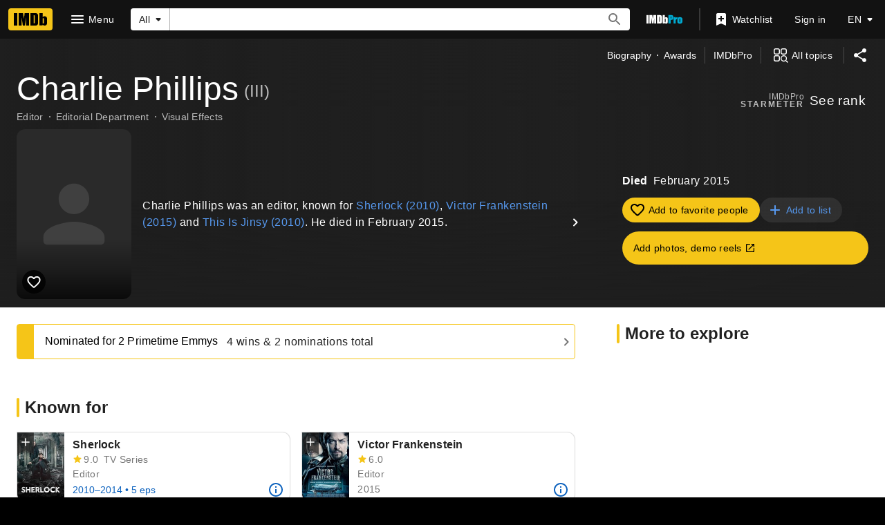

--- FILE ---
content_type: text/html; charset=UTF-8
request_url: https://www.imdb.com/name/nm0680061/
body_size: 2210
content:
<!DOCTYPE html>
<html lang="en">
<head>
    <meta charset="utf-8">
    <meta name="viewport" content="width=device-width, initial-scale=1">
    <title></title>
    <style>
        body {
            font-family: "Arial";
        }
    </style>
    <script type="text/javascript">
    window.awsWafCookieDomainList = [];
    window.gokuProps = {
"key":"AQIDAHjcYu/GjX+QlghicBgQ/7bFaQZ+m5FKCMDnO+vTbNg96AHnYD/vPlzSpKmdgowb3x3XAAAAfjB8BgkqhkiG9w0BBwagbzBtAgEAMGgGCSqGSIb3DQEHATAeBglghkgBZQMEAS4wEQQMCl1CATXY86hIrzCUAgEQgDuCsVtsPZsg53yPOFMMN7TclD9gZ5DzQSoZ9vUMlLX7ixsenYtgiRN7E9mVGRgMCjZGlc2CjSFmNnshPg==",
          "iv":"D549ywAYKAAABCCo",
          "context":"[base64]/pjNZmxC2tHUb0Ck7k28JcTQ16TYjWWeCNdhwtGR9YnEn/LJpVlN8AOE+f20mLUghJeOJnwbhDLkutPy5BMUYQtBGrYvdt4/9JRbSn+ElwAn2LRrtCDpZ6qIz06UtKx3zN/zaz+w0lXPB3kG/J039fzlxOSyzztom2lwTxGDyL4xhSWsB7T8vL8d4nPxfd6T8LbuC6VUf4fNa1QHw0FTXwosLGzoyQpm1VxP/HmHPLOAqEQADBhAIbQcmD+6CInxtQ/TTUtO1jnm+2MPirOMEENVZwH3OP5IUcKs+PaMsAh1nEoUA5hPXy1fMScLkdVEp+RoP7xYevYxLCWtn4EM5/3EKLfWREVlZVJv7zVhIqNxYrMQxzrQhyB/PIUK6OyO7+vjZA6DcgPIgKNjQE7AYoDD+/M6cC3C5P40HuoV4MK+ormRTlHRkwzd/JYtLAQbjAgTZrzjQC4MGl9+8yQ1fnysJD1cYH2cdbJNo5b/OaJAkiSYrymphzUwFPdc0amNSg+TAZh1qbg=="
};
    </script>
    <script src="https://1c5c1ecf7303.a481e94e.us-east-2.token.awswaf.com/1c5c1ecf7303/e231f0619a5e/0319a8d4ae69/challenge.js"></script>
</head>
<body>
    <div id="challenge-container"></div>
    <script type="text/javascript">
        AwsWafIntegration.saveReferrer();
        AwsWafIntegration.checkForceRefresh().then((forceRefresh) => {
            if (forceRefresh) {
                AwsWafIntegration.forceRefreshToken().then(() => {
                    window.location.reload(true);
                });
            } else {
                AwsWafIntegration.getToken().then(() => {
                    window.location.reload(true);
                });
            }
        });
    </script>
    <noscript>
        <h1>JavaScript is disabled</h1>
        In order to continue, we need to verify that you're not a robot.
        This requires JavaScript. Enable JavaScript and then reload the page.
    </noscript>
</body>
</html>

--- FILE ---
content_type: application/javascript
request_url: https://dqpnq362acqdi.cloudfront.net/_next/static/chunks/8281-9be7809d6400d1b8.js
body_size: 6433
content:
"use strict";(self.webpackChunk_N_E=self.webpackChunk_N_E||[]).push([[8281],{64972:function(e,t,a){a.d(t,{F:function(){return m}});var i=a(52322),r=a(10081),n=a(2784),o=a(51415),s=a(86958),d=a(78716),l=a(266);let p=(0,r.ZP)`
    query NameMainNews($nameId: ID!) {
        name(id: $nameId) {
            id
            news(first: 2) {
                total
                edges {
                    ...NewsItem
                }
            }
        }
    }
    ${o.s}
`,m=e=>{let{data:t}=e,a=n.useRef(null),{pageType:r,pageConst:o}=(0,s.B)().context,m=!r||!o,[g]=(0,d.p)({queryOptions:{query:p,variables:{nameId:o},context:{personalized:!1,serverSideCacheable:!1,clientSideBatch:!1,preferGetMethod:!1}},ref:a,pause:m,options:{disableAds:!0,intersectionOptions:{rootMargin:"200px"}}}),c=!!g?.fetching,u=g?.data?.name||t?.name,f=u?.news,h=!c&&!f;return m||h?null:(0,i.jsx)(l.cc,{ref:a,constId:o,news:f,pageType:r,showLoader:c})}},46378:function(e,t,a){a.d(t,{E:function(){return s}});var i=a(52322),r=a(10081);a(2784);var n=a(60517),o=e=>{let{data:t}=e;return t?(0,i.jsx)(n.Z,{constId:t.id,primaryImage:t.primaryImage,imageEdges:t.images?.edges,imageCount:t.images?.total}):null};(0,r.ZP)`
    fragment NameImageUploadLink on Name {
        id
        inIframeAddLink: imageUploadLink(
            contributionContext: $inIframeLinkContext
        ) {
            url
        }
        notInIframeAddLink: imageUploadLink(
            contributionContext: $notInIframeLinkContext
        ) {
            url
        }
    }
`;let s={component:function(e){return(0,i.jsx)(o,{...e})},fragment:{name:"NameMainPhotos",gql:(0,r.ZP)`
            fragment NameMainPhotos on Name {
                id
                images(first: 9) {
                    total
                    edges {
                        node {
                            id
                            url
                            caption {
                                plainText
                            }
                            height
                            width
                        }
                    }
                }
                primaryImage {
                    id
                }
            }
        `}}},27939:function(e,t,a){a.d(t,{c:function(){return m}});var i=a(52322),r=a(10081),n=a(45455),o=a.n(n);a(2784);var s=a(35061),d=a(8e3),l=a(67626),p=e=>{let{data:t}=e;return t?(0,i.jsx)(l.Z,{videos:t.videos?.edges.map(e=>s.Z(e.node)),videoCount:t.videos?.total,videoSectionTitleLinkType:d.o.NAME_VIDEO_GALLERY}):null};let m={component:function(e){return(0,i.jsx)(p,{...e})},shouldRender:e=>!o()(e.videos?.edges),fragment:{name:"nameMainVideos",gql:(0,r.ZP)`
            fragment nameMainVideos on Name {
                videos(first: 12, filter: { maturityLevel: INCLUDE_MATURE }) {
                    total
                    edges {
                        node {
                            id
                            contentType {
                                displayName {
                                    value
                                }
                            }
                            name {
                                value
                            }
                            runtime {
                                value
                            }
                            thumbnail {
                                height
                                url
                                width
                            }
                            primaryTitle {
                                originalTitleText {
                                    text
                                }
                                titleText {
                                    text
                                }
                                releaseYear {
                                    year
                                    endYear
                                }
                                titleType {
                                    canHaveEpisodes
                                }
                            }
                        }
                    }
                }
            }
        `}}},12330:function(e,t,a){a.d(t,{l3:function(){return c}});var i=a(52322),r=a(2784),n=a(88169),o=a(86996),s=a(20608),d=a(49666),l=a(11438),p=a(6935),m=a(1833);let g=e=>{let{value:t}=(0,l.Lz)(),a=e?.selfVerifiedData?.guildAffiliations?.edges||[],i=[];return a.forEach(e=>{let{node:a}=e,{id:r,companyText:n,images:o}=a.company,s=n?.text,d=o?.edges[0]?.node;r&&s&&d&&i.push({imageProps:{imageModel:(0,p.K0)(d,s)},href:`https://pro.imdb.com/discover/people?profession=any&affiliationIds=${r}&ref_=cons_${t}_${r}`})}),i},c=e=>{let{data:t,photoContainerProps:a}=e,o=g(t);return o.length<=0?null:(0,i.jsx)(n.SubGrid,{...a,children:o.map(e=>(0,r.createElement)(n.Photo,{...e,key:e.href,span:1}))})},u=e=>{let{data:t,photoContainerProps:a}=e,{makeRefMarker:r}=(0,l.Lz)(),p=(0,d.ik)();if(!t?.selfVerifiedData?.guildAffiliations?.edges.length)return null;let g=(0,m.t3)("https://help.imdb.com/article/imdbpro/manage-your-imdb-page/verified-affiliations-on-imdbpro/GA8B6VK2JXAAWNME/",r(l.Cd.HELP));return(0,i.jsxs)(n.PageSection,{children:[(0,i.jsx)(o.O,{id:"guild_affiliations",shouldSupportDeepLink:!0,title:{defaultMessage:"Verified affiliations",id:"name_guild_title"},description:p?void 0:(0,i.jsx)(s.q,{id:"common_description_learnMoreAtPro",defaultMessage:"Learn more at IMDbPro"}),infoHref:g}),(0,i.jsx)(c,{data:t,photoContainerProps:a})]})};t.ZP=e=>(0,i.jsx)(l.xm,{value:l.Cd.PRO_GUILD_AFFILIATIONS,children:(0,i.jsx)(u,{...e})})},28952:function(e,t,a){a.d(t,{No:function(){return i},Y$:function(){return r},e1:function(){return n}});let i="name_known_for",r="nm_flmg_kwn_for",n={id:"name_main_known_for_title",defaultMessage:"Known for: "}},58352:function(e,t,a){a.d(t,{of:function(){return l}});var i=a(10081),r=a(48503),n=a(82509),o=a(50155);let s=(0,i.ZP)`
    fragment NameKnownForSummary on NameKnownFor {
        summary {
            attributes {
                text
            }
            episodeCount
            principalCategory {
                text
                id
            }
            principalCharacters {
                name
            }
            principalJobs {
                id
                text
            }
            yearRange {
                year
                endYear
            }
        }
    }
`,d=(0,i.ZP)`
    fragment NameKnownForNameData on Name {
        id
        primaryImage {
            id
            url
            height
            width
            caption {
                plainText
            }
        }
        nameText {
            text
        }
    }
`,l=(0,i.ZP)`
    fragment NameKnownFor on Name {
        ...NameKnownForNameData
        knownForFeature: knownFor(first: 4) @skip(if: $isInPace) {
            edges {
                node {
                    ...NameKnownForSummary
                    credit {
                        ...CreditMetaData
                    }
                    title {
                        ...CreditCard
                    }
                }
            }
        }
        knownForFeatureV2: knownForV2(
            limit: 4
            modePreset: KNOWN_FOR_WITH_CATEGORY_AGGREGATION
        ) @include(if: $isInPace) {
            credits {
                title {
                    ...CreditCard
                }
                creditedRoles(first: 1) {
                    edges {
                        node {
                            text
                            episodeCredits(first: 0) {
                                total
                                yearRange {
                                    year
                                    endYear
                                }
                                ...creditDisplayableSeasonAndYear
                            }
                            attributes {
                                text
                            }
                            category {
                                categoryId
                                text
                                traits
                            }
                            # Characters doesn't support pagination, instead the graph will serve up to 2,500 items
                            characters(first: 2500) {
                                edges {
                                    node {
                                        name
                                    }
                                }
                            }
                        }
                    }
                }
            }
        }
    }
    ${d}
    ${s}
    ${r.p}
    ${o.w}
    ${n.N1}
`},35464:function(e,t,a){a.d(t,{Vr:function(){return q},Jl:function(){return G}});var i=a(52322),r=a(2784),n=a(19596),o=a(88169),s=a(86704),d=a(46138),l=a(94471),p=a(82338),m=a(49666),g=a(66724),c=a(11438),u=a(14438),f=a(6935),h=a(40058),y=a(95347),x=a(12563);let T=e=>{let{className:t,nameId:a,nameImage:n,nameText:s,testId:T,titleData:_}=e,v=(0,d.Z)(),{titleMainLinkBuilder:M}=(0,g.WOb)(),{makeRefMarker:b,value:S}=(0,c.Lz)(),E=(0,u.EO)(),{isInWatchlist:P,isPending:N,ariaLabel:O,onClick:w}=(0,x.X)(_.id,b({t:c.Cd.WATCHLIST_RIBBON,n:_.refMarkerN})),k=()=>E({pageAction:"cc-series-creds",refMarkerSuffix:c.Cd.EPISODE}),R=()=>E({pageAction:"cc-series-creds",refMarkerSuffix:[c.Cd.TOP,c.Cd.EPISODE]}),Y=()=>E({pageAction:"tp-prmpt-open",refMarkerString:S}),[$,D]=(0,r.useState)(!1),[j,L]=(0,r.useState)({href:void 0,imageModel:n,isOpen:!1,title:String(s),type:"avatar"}),A=(0,m.ik)(),F=_.id,K=o.useRatingsContext(F)?.rating,V=(0,l.P)(K,"user"),Z=(0,l.P)(_?.rating,"imdb"),B=()=>{L({href:void 0,imageModel:n,isOpen:!0,title:String(s),type:"avatar"}),D(!1),R()};if(!_.titleText||!_.titleType)return null;let H={id:"common_cast_numEpisodes_short",defaultMessage:"{totalEpisodes, plural, one {{totalEpisodes} ep} other {{totalEpisodes} eps}}"},U={id:"common_cast_numEpisodes_short",defaultMessage:"{totalEpisodes, plural, one {{totalEpisodes} ep} other {{totalEpisodes} eps}}"},W=_.primaryImage?.caption||_.titleText,G=(0,f.K0)({..._.primaryImage,caption:void 0},W),q=_.titleType?.id,z=_.releaseYear?(0,p.y)({year:_.releaseYear,endYear:_.endYear},!1):"",J=_.titleType?.canHaveEpisodes&&_.episodeCount?()=>{L({href:M({tconst:F,refSuffix:{t:c.Cd.EMPTY,n:_.refMarkerN}}),imageModel:G,isOpen:!0,title:String(_.titleText),type:"poster"}),k()}:void 0,X=[];z&&_.episodeCount?X.push({text:`${z}  •  ${v.formatMessage(H,{totalEpisodes:_.episodeCount})}`,onSelect:J,testId:`nm-flmg-title-metadata-${F}`}):(z&&X.push({text:z,onSelect:J,testId:`nm-flmg-title-year-${F}`}),_.episodeCount&&X.push({text:v.formatMessage(H,{totalEpisodes:_.episodeCount}),onSelect:J,testId:`nm-flmg-title-eps-${F}`}));let Q=[];for(let e of _.creditSummary??[])Q.push({text:e});return Q.length&&_.attributes?.length&&(Q[Q.length-1]={...Q[Q.length-1],attributeText:`(${_.attributes.join(", ")})`}),(0,i.jsxs)(i.Fragment,{children:[(0,i.jsx)(I,{className:t,href:M({tconst:F,refSuffix:{t:c.Cd.CARD,n:_.refMarkerN}}),ariaLabel:String(_.titleText),contentProps:{ratingStarGroupProps:_.canRate?{formattedImdbRating:Z,formattedUserRating:V}:{},secondaryText:Q,titleMetadata:X,titleProps:{title:String(_.titleText),href:M({tconst:F,refSuffix:{t:c.Cd.TEXT,n:_.refMarkerN}})},titleType:_.titleType?.text,actionProps:{children:(0,i.jsx)(C,{ariaLabel:v.formatMessage({id:"credit_card_more",defaultMessage:"More"}),className:"credit-card-details-button",name:"info",id:`${S}_${F}`,label:"",onColor:"accent2",onSelect:()=>{Y(),D(!0)}}),className:"credit-card-action-container"}},"data-testid":T,posterProps:{ariaLabel:W,href:M({tconst:F,refSuffix:{t:c.Cd.POSTER,n:_.refMarkerN}}),imageProps:{imageModel:G,imageType:q},watchlistRibbonProps:A?void 0:{size:"s",isLoading:N,inWatchlist:P,ariaLabel:O,onClick:w}}}),!!$&&!!s&&(0,i.jsx)(h._J,{contentOverride:()=>{let e=[];return _.episodeCount&&e.push({text:v.formatMessage(U,{totalEpisodes:_.episodeCount})}),z&&e.push({text:z}),(0,i.jsx)(h._0,{titleData:_,titleMetadata:e,nameText:String(s),onEpisodicCreditClick:B})},isOpen:$,onClose:()=>D(!1),title:{canRate:{isRatable:!!_.canRate},certificate:_.certificate?{rating:_.certificate}:void 0,id:F,latestTrailer:_.trailerId?{id:_.trailerId}:void 0,originalTitleText:{text:String(_.titleText)},primaryImage:{id:"id",..._.primaryImage,caption:{plainText:_?.primaryImage?.caption}},ratingsSummary:{aggregateRating:_.rating,voteCount:0},releaseYear:{endYear:_.endYear,year:_.releaseYear},runtime:_.runtime?{seconds:_.runtime}:void 0,titleGenres:_.genres?{genres:_.genres.map(e=>({genre:{text:e}}))}:void 0,titleText:{text:String(_.titleText)},titleType:{displayableProperty:{value:{plainText:String(_.titleType?.text)}},id:String(_.titleType?.id),text:String(_.titleType?.text),canHaveEpisodes:!!_.titleType?.canHaveEpisodes}}}),!!j.isOpen&&(0,i.jsx)(y.Z,{headerProps:{ariaLabel:j.title,imageModel:j.imageModel,title:j.title,type:j.type,imageType:_.titleType?.id},titleId:F,nameId:String(a),episodeCount:_.episodeCount??0,jobCategory:_.jobCategory,isOpen:j.isOpen,onCloseSelected:()=>L({...j,isOpen:!1}),seasonOrYearEpisodeData:_.seasonOrYearEpisodeData,tenureText:z})]})},I=(0,n.default)(o.PrimaryImageListCard).withConfig({componentId:"sc-1fb353f4-0"})([".credit-card-action-container{position:absolute;right:0;bottom:0;}"]),C=(0,n.default)(o.IconButton).withConfig({componentId:"sc-1fb353f4-1"})(["margin-right:-",";margin-bottom:-0.4rem;"],s.spacing.xxs);var _=a(86996),v=a(78270),M=a(83163),b=a(48687),S=a(14865),E=a(10105),P=a(86958),N=a(52159),O=a(41174),w=a(27613),k=a(63370),R=a(10081),Y=a(48503),$=a(85018),D=a(50155);let j=(0,R.ZP)`
    fragment YMKTFCreditData on Title {
        credits(first: 1, filter: { names: [$nameId] }) {
            edges {
                node {
                    ...CreditMetaData
                }
            }
        }
    }
    ${D.w}
`,L=(0,R.ZP)`
    query YouMayKnowThemFrom(
        $nameId: ID!
        $includeUserRating: Boolean!
        $isProPage: Boolean!
    ) {
        ratedTitlesWithName: advancedTitleSearch(
            first: 250
            constraints: {
                creditedNameConstraint: { allNameIds: [$nameId] }
                myRatingConstraint: { filterType: INCLUDE }
            }
        ) @include(if: $includeUserRating) {
            edges {
                node {
                    title {
                        ...CreditCard
                        ...PersonalizedTitleCardUserRating
                        ...YMKTFCreditData
                    }
                }
            }
        }
        chartMovies: chartTitles(
            first: 250
            chart: { chartType: MOST_POPULAR_MOVIES }
            filter: { creditedNameConstraint: { allNameIds: [$nameId] } }
        ) {
            edges {
                node {
                    ...CreditCard
                    ...YMKTFCreditData
                }
            }
        }
        chartTV: chartTitles(
            first: 250
            chart: { chartType: MOST_POPULAR_TV_SHOWS }
            filter: { creditedNameConstraint: { allNameIds: [$nameId] } }
        ) {
            edges {
                node {
                    ...CreditCard
                    ...YMKTFCreditData
                }
            }
        }
    }
    ${Y.p}
    ${$.uN}
    ${j}
`,A=e=>{let{nameId:t,nameImage:a,nameText:n}=e,s=(0,d.Z)(),l=(0,w.Z)(),p=(0,m.ik)(),g=(0,P.B)().context,c=(0,O.nu)(),[u,f]=(0,r.useState)([]),h=(0,b.hg)({weblabID:M.lh.IMDB_YOU_MAY_KNOW_THEM_FROM_919392,treatments:{T1:!0}}),[{data:y,error:x,fetching:I}]=(0,O.E8)({query:L,context:{personalized:c,serverSideCacheable:!c},variables:{nameId:t,includeUserRating:c,isProPage:p},pause:!(0,S.getIsBrowser)()||!h}),C=!l||I;return((0,r.useEffect)(()=>{if(y){let e=new Set,t=[];(y?.ratedTitlesWithName?.edges??[]).forEach(a=>{let i=a?.node?.title,r=i?.id;r&&!e.has(r)&&(e.add(r),t.push(i))}),(y?.chartMovies?.edges??[]).forEach(a=>{let i=a?.node,r=i?.id;r&&!e.has(r)&&(e.add(r),t.push(i))}),(y?.chartTV?.edges??[]).forEach(a=>{let i=a?.node,r=i?.id;r&&!e.has(r)&&(e.add(r),t.push(i))}),f(t)}},[y,x]),C||u.length)?(0,i.jsxs)(o.PageSection,{className:"ymktf-parent",topPadding:"m",bottomPadding:"none",children:[(0,i.jsx)(K,{text:s.formatMessage({id:"feature_you_may_know_them_from_title",defaultMessage:"You may know them from"})}),!!C&&(0,i.jsx)(E.ZP,{height:"feature"}),!I&&u.length>0&&(0,i.jsx)(o.Shoveler,{children:u.map((e,r)=>{let o=e.credits?.edges?.[0]?.node,s=o?.category?.text,d=(o?.characters??[]).map(e=>e.name),l=(o?.jobs??[]).map(e=>({id:e.id,label:e.text})),p=(0,N.AP)((o?.attributes??[]).map(e=>e.text),l);d.length||l.length||l.push({id:o?.category?.id,label:o?.category?.text});let m={id:o?.category?.id,label:o?.category?.text};return(0,i.jsx)(T,{nameId:t,nameImage:a,nameText:n,testId:`ymktf_${e.id}`,titleData:{attributes:p,canRate:!!e.canRate?.isRatable,certificate:e?.certificate?.rating??void 0,creditSummary:d.length?d:[s],endYear:e?.releaseYear?.endYear??void 0,episodeCount:void 0,genres:e?.titleGenres?.genres?.map(e=>e.genre.text),id:e?.id,jobCategory:m,primaryImage:e.primaryImage?{caption:e.primaryImage?.caption?.plainText??"",height:e.primaryImage?.height??0,url:e.primaryImage?.url??"",width:e.primaryImage?.width??0}:void 0,rating:e?.ratingsSummary?.aggregateRating??void 0,refMarkerN:r+1,releaseYear:e?.releaseYear?.year??void 0,runtime:e?.runtime?.seconds,seasonOrYearEpisodeData:void 0,titleText:(0,k.L)(g,e?.originalTitleText,e?.titleText),titleType:e.titleType?{canHaveEpisodes:e.titleType?.canHaveEpisodes,id:e.titleType?.id??"",text:e.titleType?.displayableProperty?.value?.plainText??""}:void 0,trailerId:e?.latestTrailer?.id}},`ymktf-cc-${e.id}`)})})]}):null};var F=e=>(0,i.jsx)(c.xm,{value:c.Cd.YOU_MAY_KNOW_THEM_FROM,children:(0,i.jsx)(A,{...e})});let K=(0,n.default)(o.Signpost).withConfig({componentId:"sc-91e5e066-0"})(["",";",""],(0,s.setPropertyToSpacingVar)("margin-left","ipt-pageMargin"),(0,s.setPropertyToSpacingVar)("margin-bottom","ipt-pageMargin"));var V=a(28952),Z=a(29337),B=a(65133);let H={id:"common_image_of",defaultMessage:"Image of {personOrTitle}"},U=e=>{let t=(0,d.Z)(),a=(0,b.hg)({weblabID:M.lh.IMDB_WEB_PACE_CREDITS_1201882,treatments:{T1:!0}}),i=(0,P.B)().context,r=[];if(!e)return r;let n=e.id,o=e.nameText?.text,s=(0,f.K0)(e.primaryImage,t.formatMessage(H,{personOrTitle:o}));return a?e.knownForFeatureV2?.credits.forEach((e,a)=>{let d=W(e.title,t,i),l=e.creditedRoles?.edges[0].node;if(!d||!l)return;let p=l.category.text,m=l.characters?.edges?.map(e=>e.node.name)??[""],g=B.B(l.category.traits)&&m.length>0?m:[p],c=l.attributes?.map(e=>e.text)??[],u=l.episodeCredits?.yearRange?.endYear,f=l.episodeCredits?.yearRange?.year??e.title.releaseYear?.year,h=l.episodeCredits?.total??0,y=Z.fi(l?.episodeCredits),x={id:l.category.categoryId??"",label:l.category.text},T={...d,attributes:c,creditSummary:g,endYear:u,episodeCount:h,jobCategory:x,refMarkerN:a+1,releaseYear:f,seasonOrYearEpisodeData:y};r.push({nameId:n,nameImage:s,nameText:o,titleData:T})}):e.knownForFeature?.edges.forEach((e,a)=>{let d=W(e.node.title,t,i),l=e.node.summary;if(!d||!l)return;let p=l.principalCategory.text,m=(l.principalCharacters??[]).map(e=>e.name),g=m.length?m:[p],c=(l.principalJobs??[]).map(e=>({id:e.id,label:e.text})),u=N.AP((l.attributes??[]).map(e=>e.text),c),f=l.yearRange?.endYear,h=l.yearRange?.year,y=l.episodeCount??0,x=Z.fi(e.node.credit.episodeCredits),T={id:l.principalCategory.id,label:l.principalCategory.text},I={...d,attributes:u,creditSummary:g,endYear:f,episodeCount:y,jobCategory:T,refMarkerN:a+1,releaseYear:h,seasonOrYearEpisodeData:x??{seasonGrouping:"none",firstSeasonOrYear:""}};r.push({nameId:n,nameImage:s,nameText:o,titleData:I})}),r},W=(e,t,a)=>{if(!e.id||!e.titleText||!e.titleType)return;let i=e.id,r=(0,k.L)(a,e.originalTitleText,e.titleText),n={canHaveEpisodes:e.titleType.canHaveEpisodes,id:e.titleType.id,text:e.titleType.displayableProperty.value.plainText||""},o=e.primaryImage?{...e.primaryImage,url:e.primaryImage.url||void 0,width:e.primaryImage.width||void 0,height:e.primaryImage.height||void 0,caption:e.primaryImage.caption?.plainText||t.formatMessage(H,{personOrTitle:r})}:void 0,s=e.latestTrailer?.id,d=!!e.canRate?.isRatable,l=e.ratingsSummary?.aggregateRating||void 0,p=e.runtime?.seconds;return{canRate:d,certificate:e.certificate?.rating,genres:e.titleGenres?.genres?.map(e=>e.genre.text),id:i,primaryImage:o,rating:l,runtime:p,titleText:r,titleType:n,trailerId:s}},G=e=>{let{data:t}=e,a=U(t),n=[];return(a.map(e=>{let{titleData:t}=e;return t?.id&&n.push({id:t.id})}),(0,v.b)(n),a.length)?(0,i.jsx)(z,{"data-testid":V.Y$,children:(0,i.jsx)(o.Shoveler,{wrapsAt:"above-l",children:a.map((e,t)=>(0,r.createElement)(T,{...e,key:`nm-kwn-for-${e.titleData?.id}`,testId:`nm_kwn_for_${t}`}))})}):null},q=e=>{let{data:t}=e,a=(0,b.hg)({weblabID:M.lh.IMDB_YOU_MAY_KNOW_THEM_FROM_919392,treatments:{T1:!0}}),r=(0,b.hg)({weblabID:M.lh.IMDB_WEB_PACE_CREDITS_1201882,treatments:{T1:!0}});return(r||t?.knownForFeature?.edges.length)&&(!r||t?.knownForFeatureV2?.credits.length)?(0,i.jsxs)(o.PageSection,{children:[(0,i.jsxs)(c.xm,{value:c.Cd.KNOWN_FOR,children:[(0,i.jsx)(_.O,{id:V.No,shouldSupportDeepLink:!0,title:V.e1}),(0,i.jsx)(G,{data:t})]}),!!a&&(0,i.jsx)(F,{nameId:t?.id??"",nameText:t?.nameText?.text??"",nameImage:(0,f.K0)(t?.primaryImage,t?.primaryImage?.caption?.plainText??"")})]}):null},z=n.default.div.withConfig({componentId:"sc-424c035a-0"})([".name-known-for-title{margin-bottom:",";","}"],s.spacing.m,(0,s.setPropertyToSpacingVar)("margin-left","ipt-pageMargin"))},78716:function(e,t,a){a.d(t,{p:function(){return l}});var i=a(2784),r=a(93855),n=a(99546),o=a(89105),s=a(4363);let d={fetching:!0,stale:!1},l=e=>{let{queryOptions:t,ref:a,pause:l,options:p,onIntersection:m}=e,g=(0,o.OV)(),c=!p?.disableAds&&g,[u,f]=(0,i.useState)(!1),[h,y]=(0,i.useState)(!1),x=(0,r.Jf)(a,!p?.continueObserving&&h,f);(0,n.S)(a,x,{...p?.intersectionOptions}),(0,i.useEffect)(()=>{u&&m?.()},[u]);let T=!p?.disableIntersection&&!u,[I,C]=(0,s.E)({...t,pause:c||T||l||!1});return((0,i.useEffect)(()=>{I?.data&&y(!0)},[I?.data]),I.data||I.error)?[I,C]:[d,C]}}}]);